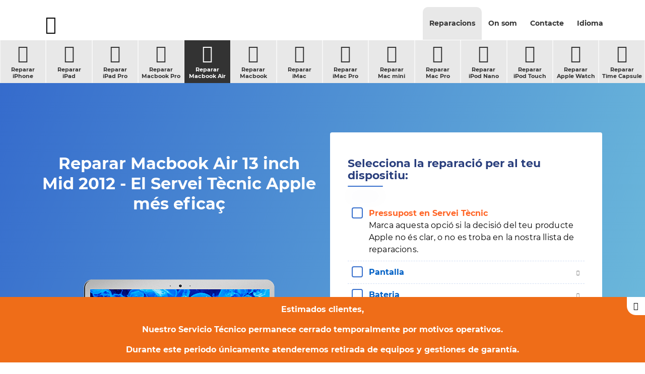

--- FILE ---
content_type: text/html; charset=UTF-8
request_url: https://www.ifixrapid.com/ca/reparaciones/reparar-macbook-air/macbook-air-13-inch-mid-2012
body_size: 13960
content:
<!DOCTYPE html>
<html lang="ca">

<head>

	<!-- Powered by MYFOCUS SYSTEMS | www.myfocus.es -->

	<meta name="robots" content="noindex">

	<meta charset="utf-8">
	<meta http-equiv="X-UA-Compatible" content="IE=edge,chrome=1">
	<meta name="viewport" content="width=device-width, initial-scale=1.0, maximum-scale=5.0, shrink-to-fit=no">

	<title>Reparar Macbook Air 13 inch Mid 2012 - El Servei Tècnic Apple més eficaç - iFixRapid</title>
	<!--  -->
	<meta name="description" lang="ca" content="Servei Tècnic Apple. Reparar Macbook Air 13 inch Mid 2012 - Reparació de dispositius mòbils Apple. Pressupost on-line. Selecciona el teu dispositiu. iPhone, iPad, iPod, Mac.">
	<meta name="keywords" lang="ca" content="pressupost on-line, reparació, apple, iPhone, iPad, iPod, lcd, vidre, digitalitzador, dock, minijack, usb, touch, trencat, badat, lightning, mac">

	<meta name="google-site-verification" content="RfWbVJUXirCQ4zTJCX9WOLnKCMmDEL3A1XFTxcdtrk0" />
	<meta name="msvalidate.01" content="6A24D45F46D0A8F7544DF19CBAD8AF19" />

	<!-- blocks favicon -->
	<!-- blocks > favicon -->
<link rel="apple-touch-icon" sizes="180x180" href="/ka/apps/ifixrapid/favicon/apple-touch-icon.png">
<link rel="icon" type="image/png" sizes="32x32" href="/ka/apps/ifixrapid/favicon/favicon-32x32.png">
<link rel="manifest" href="/manifest.json">
<link rel="mask-icon" href="/ka/apps/ifixrapid/favicon/safari-pinned-tab.svg" color="#333333">
<link rel="shortcut icon" href="/ka/apps/ifixrapid/favicon/favicon.ico">
<meta name="msapplication-TileColor" content="#333333">
<meta name="msapplication-config" content="/ka/apps/ifixrapid/favicon/browserconfig.xml">
<meta name="theme-color" content="#ffffff">
<!-- /blocks > favicon -->
	<!-- /blocks favicon -->

	<link href="/ka/apps/ifixrapid/css/base.min.css" rel="stylesheet" type="text/css">
	<link rel="stylesheet" media="(min-width: 768px) and (max-width: 1024px)" href="/ka/apps/ifixrapid/css/sm.min.css" />
	<link rel="stylesheet" media="(min-width: 1025px) and (max-width: 1919px)" href="/ka/apps/ifixrapid/css/md.min.css" />
	<link rel="stylesheet" media="(min-width: 1920px)" href="/ka/apps/ifixrapid/css/lg.min.css" />

	<link rel="alternate" href="https://www.ifixrapid.com/reparaciones/reparar-macbook-air/macbook-air-13-inch-mid-2012" hreflang="es" />
		<link rel="alternate" href="https://www.ifixrapid.com/pt/consertos/consertar-macbook-air/macbook-air-13-inch-mid-2012" hreflang="pt" />
		<link rel="alternate" href="https://www.ifixrapid.com/en/repairs/repair-macbook-air/macbook-air-13-inch-mid-2012" hreflang="en" />
		<link rel="alternate" href="https://www.ifixrapid.com/ca/reparaciones/reparar-macbook-air/macbook-air-13-inch-mid-2012" hreflang="ca" />
		

	<!-- layout head -->
	

	<style>

		#repairs p {
			margin-bottom: 0px;
		}

		.config-maps {
			display: none;
			position: fixed;
			top: 0;
			left: 0;
			width: 100%;
			height: 100%;
			background: rgba( 0,0,0,.5 );
			z-index: 999;
		}
			.config-maps .address {
				padding-top: 15px;
			}
			
			.config-maps .map {
				display: block;
				margin: 15px 0;
			}
				.config-maps .map span {
					display: block;
					text-align: center;
					font-weight: 700;
					padding: 10px;
				}
			
			.config-maps .addresses strong {
		    display: block;
				color: #3870cd;
			}

			.config-maps .addresses li {
				font-size: 16px;
			}

			.config-maps h4 {
				font-size: 18px;
		    line-height: 20px;
		    font-weight: 700;
		    color: #2a3f7d;
			}

		.config-summary .col-actions {
			padding-left: 0;
			padding-top: 0;
			padding-bottom: 0;
			padding: 10px;
			background:#333;
		}
			.col-actions button.action-open-maps {
				padding: 5px;
				margin: 2px;
				border: 0;
				background: linear-gradient(#457ecd, #78c6dc);
				white-space: nowrap;
				color: #fff;
				height: 50%;
				text-transform: uppercase;
				font-weight: 700;
				font-size: 14px;
				cursor: pointer;
				outline: 0;
				width: 100%;
				text-align: center;
				border-radius:3px;
			}
				.col-actions button.action-open-maps:hover {
					color: #333;
				}

			.col-actions button.action-open-form {
				padding: 5px;
				margin: 2px;
				border: 0;
				background: linear-gradient(#fe761e, #ff964a);
				white-space: nowrap;
				color: #fff;
				height: 50%;
				text-transform: uppercase;
				font-weight: 700;
				font-size: 14px;
				cursor: pointer;
				outline: 0;
				width: 100%;
				text-align: center;
				border-radius:3px;
			}
				.col-actions button.action-open-form:hover {
					color: #333;
				}			
				@media (max-width: 1024px) {
					.device-longtext img {
						  width: 100%;
		  				height: auto;
					}		
				}

	</style>
	

	<!-- /layout head -->

	

	<!-- blocks > json -->
<script type="application/ld+json">

	{
		"@context": {
			"@vocab": "http://schema.org/"
		},
		"@graph": [
			{
				"@id"   : "https://www.ifixrapid.com",
				"@type" : "Organization",
				"name"  : "IFIXRAPID",
				"url"   : "https://www.ifixrapid.com",
				"logo"  : "https://www.ifixrapid.com/ka/apps/ifixrapid/img/logo.jpg",
				"image" : "https://www.ifixrapid.com/ka/apps/ifixrapid/img/ifixrapid.jpg",
				"sameAs":
					[
						"https://www.facebook.com/iFixrapid",
						"https://twitter.com/iFixrapid",
						"https://www.youtube.com/channel/UCCkQkTeVoCzQ1FuGGB52X2w",
						"https://plus.google.com/+Ifixrapid"
					] 
			}

			,
		{
			"@type": "LocalBusiness",
			"parentOrganization": {
					"name" : "IFIXRAPID"
			},
		 	"name" : "iFixRapid Corazón de María",
			"address": {
					"@type" : "PostalAddress",
					"addressCountry" : "España",
					"addressLocality": "Madrid",
					"postalCode"     : "28002",
					"hoursAvailable" : 
						[
							"Mo, Tu, We, Th, Fr 10:00-20:00",
							"Sa 10:00-14:00"
						],
					"telephone"      : "910 88 27 88",
					"streetAddress"  : "Calle Corazón de María, 5"
			},
		 	"image" : "https://www.ifixrapid.com/ka/apps/ifixrapid/media/shops/ifixrapid-servicio-tecnico-apple-corazon-de-maria.jpg",
			"hasmap" : "https://www.google.com/maps/place/iFixRapid+Servicio+T%C3%A9cnico+Apple/@40.440824,-3.671097,16z/data=!4m5!3m4!1s0x0:0x22ea906054f37ce2!8m2!3d40.440824!4d-3.671097?hl=es-ES"

		},
		{
			"@type": "LocalBusiness",
			"parentOrganization": {
					"name" : "IFIXRAPID"
			},
		 	"name" : "iFixRapid Alexandre Rosselló",
			"address": {
					"@type" : "PostalAddress",
					"addressCountry" : "España",
					"addressLocality": "Palma de Mallorca",
					"postalCode"     : "07002",
					"hoursAvailable" : 
						[
							"Mo, Tu, We, Th, Fr 10:00-20:00",
							"Sa 10:00-14:00"
						],
					"telephone"      : "871 51 53 30",
					"streetAddress"  : "Avenida Alexandre Rosselló, 5"
			},
		 	"image" : "https://www.ifixrapid.com/ka/apps/ifixrapid/media/shops/ifixrapid-servicio-tecnico-apple-alexandre-rosello.jpg",
			"hasmap" : "https://www.google.es/maps/place/iFixRapid+Servicio+T%C3%A9cnico+Apple+Mallorca/@39.5718413,2.6542797,17z/data=!3m1!4b1!4m5!3m4!1s0x12979252f0accbcb:0xa254004ef350f77c!8m2!3d39.5718413!4d2.6564684"

		},
		{
			"@type": "LocalBusiness",
			"parentOrganization": {
					"name" : "IFIXRAPID"
			},
		 	"name" : "iFixRapid Alberto Aguilera",
			"address": {
					"@type" : "PostalAddress",
					"addressCountry" : "España",
					"addressLocality": "Madrid",
					"postalCode"     : "28015",
					"hoursAvailable" : 
						[
							"Mo, Tu, We, Th, Fr 10:00-20:00",
							"Sa 10:00-14:00"
						],
					"telephone"      : "91 088 27 88 ",
					"streetAddress"  : "Calle Alberto Aguilera, 17"
			},
		 	"image" : "https://www.ifixrapid.com/ka/apps/ifixrapid/media/shops/ifixrapid-servicio-tecnico-apple-alberto-aguilera.jpg",
			"hasmap" : "https://www.google.com/maps/place/iFixRapid+Servicio+T%C3%A9cnico+Apple/@40.440824,-3.671097,16z/data=!4m5!3m4!1s0x0:0x22ea906054f37ce2!8m2!3d40.440824!4d-3.671097?hl=es-ES"

		},
		{
			"@type": "LocalBusiness",
			"parentOrganization": {
					"name" : "IFIXRAPID"
			},
		 	"name" : "iFixRapid Orense",
			"address": {
					"@type" : "PostalAddress",
					"addressCountry" : "España",
					"addressLocality": "Madrid",
					"postalCode"     : "28020",
					"hoursAvailable" : 
						[
							"Mo, Tu, We, Th, Fr 10:00-20:00",
							"Sa 10:00-14:00"
						],
					"telephone"      : "91 188 88 23",
					"streetAddress"  : "Calle Orense, 69 (por General Varela, 38)"
			},
		 	"image" : "https://www.ifixrapid.com/ka/apps/ifixrapid/media/shops/ifixrapid-servicio-tecnico-apple-orense.jpg",
			"hasmap" : "https://www.google.es/maps/place/iFixRapid/@40.4605029,-3.699584,15z/data=!4m8!1m2!2m1!1sifixrapid+cerca+de+Calle+Orense,+Madrid!3m4!1s0xd4229037749cf91:0x7d2abcb74dd6dd0c!8m2!3d40.458221!4d-3.695005?shorturl=1"

		},
		{
			"@type": "LocalBusiness",
			"parentOrganization": {
					"name" : "IFIXRAPID"
			},
		 	"name" : "iFixRapid Marqués de Fontsanta",
			"address": {
					"@type" : "PostalAddress",
					"addressCountry" : "España",
					"addressLocality": "Palma de Mallorca",
					"postalCode"     : "07002",
					"hoursAvailable" : 
						[
							"Mo, Tu, We, Th, Fr 10:00-20:00",
							"Sa 10:00-14:00"
						],
					"telephone"      : "871 51 53 30",
					"streetAddress"  : "Avenida Alexandre Rosselló, 5"
			},
		 	"image" : "https://www.ifixrapid.com/ka/apps/ifixrapid/media/shops/ifixrapid-servicio-tecnico-apple-marques-de-la-fontsanta.jpg",
			"hasmap" : "https://www.google.es/maps/dir/Calle+Marqués+de+Fontsanta,+6,+Palma/iFixRapid,+Avinguda+d'Alexandre+Rosselló,+Palma/@39.573936,2.6540562,17z/data=!3m1!4b1!4m14!4m13!1m5!1m1!1s0x129792547207c4dd:0xaf5d43a956fe002!2m2!1d2.6552648!2d39.5757273!1m5!1m1!1s0x12979252f0accbcb:0xa254004ef350f77c!2m2!1d2.6564684!2d39.5718413!3e2"

		},
		{
			"@type": "LocalBusiness",
			"parentOrganization": {
					"name" : "IFIXRAPID"
			},
		 	"name" : "iFixRapid Corazón de María TB",
			"address": {
					"@type" : "PostalAddress",
					"addressCountry" : "España",
					"addressLocality": "Madrid",
					"postalCode"     : "28002",
					"hoursAvailable" : 
						[
							"Mo, Tu, We, Th, Fr 10:00-20:00",
							"Sa 10:00-14:00"
						],
					"telephone"      : "91 704 58 09",
					"streetAddress"  : "Calle Corazón de María, 5"
			},
		 	"image" : "https://www.ifixrapid.com/ka/apps/ifixrapid/media/shops/ifixrapid-servicio-tecnico-apple-corazon-de-maria-tb.jpg",
			"hasmap" : "https://www.google.com/maps/place/iFixRapid+Servicio+T%C3%A9cnico+Apple/@40.440824,-3.671097,16z/data=!4m5!3m4!1s0x0:0x22ea906054f37ce2!8m2!3d40.440824!4d-3.671097?hl=es-ES"

		}

		]
	}

</script>
<!-- /blocks > json -->


	

		

</head>

<body class="config  ">

	
	<noscript><div class="noscript">Per poder veure aquesta pàgina cal tenir activat Javascript.</div></noscript>

	<!-- blocks > header -->
<header>

	<div class="nav-top">

		<div class="container">

			<nav>

				<div class="nav-toggle">
					<!-- blocks > icon_toggle -->
<svg viewBox="0 0 32 32" width="24" height="24"><g class="nc-icon-wrapper" fill="#333333"><g class="nc-interact_menu-arrow-o-32" transform="rotate(0 16 16)"> <path data-cap="none" fill="none" stroke="#333333" stroke-width="2" stroke-linecap="round" stroke-linejoin="round" stroke-miterlimit="10" d="M4 7h24" stroke-dasharray="24 24" stroke-dashoffset="0" transform="translate(0 0) rotate(0 28 7)"></path> <path data-cap="none" fill="none" stroke="#333333" stroke-width="2" stroke-linecap="round" stroke-linejoin="round" stroke-miterlimit="10" d="M4 16h24"></path> <path data-cap="none" fill="none" stroke="#333333" stroke-width="2" stroke-linecap="round" stroke-linejoin="round" stroke-miterlimit="10" d="M4 25h24" stroke-dasharray="24 24" stroke-dashoffset="0" transform="translate(0 0) rotate(0 28 25)"></path> </g> <script>!function(){function t(e){var i=e.parentNode;if("svg"!==i.tagName)i=t(i);return i;}function e(t,e,i,n){return 1&gt;(t/=n/2)?i/2*t*t*t*t+e:-i/2*((t-=2)*t*t*t-2)+e}function i(t){this.element=t,this.container=this.element.querySelectorAll(".nc-interact_menu-arrow-o-32")[0],this.topLine=this.element.getElementsByTagName("path")[0],this.bottomLine=this.element.getElementsByTagName("path")[2],this.time={start:null,total:300},this.status={interacted:!1,animating:!1},this.init()}if(!window.requestAnimationFrame){var n=null;window.requestAnimationFrame=function(t,e){var i=(new Date).getTime();n||(n=i);var a=Math.max(0,16-(i-n)),s=window.setTimeout(function(){t(i+a)},a);return n=i+a,s}}i.prototype.init=function(){var t=this;this.element.addEventListener("click",function(){t.status.animating||(t.status.animating=!0,window.requestAnimationFrame(t.triggerAnimation.bind(t)))})},i.prototype.triggerAnimation=function(t){var e=this.getProgress(t),i=this.status.interacted?this.time.total-e:e;this.animateIcon(i),this.checkProgress(e)},i.prototype.getProgress=function(t){return this.time.start||(this.time.start=t),t-this.time.start},i.prototype.checkProgress=function(t){var e=this;this.time.total&gt;t?window.requestAnimationFrame(e.triggerAnimation.bind(e)):(this.status={interacted:!this.status.interacted,animating:!1},this.time.start=null)},i.prototype.animateIcon=function(t){if(t&gt;this.time.total)(t=this.time.total);if(0&gt;t)(t=0);var i=e(t,0,1,this.time.total).toFixed(2);this.container.setAttribute("transform","rotate("+180*i+" 16 16)"),this.topLine.setAttribute("transform","translate(0 "+9*i+") rotate("+45*i+" 28 7)"),this.bottomLine.setAttribute("transform","translate(0 "+9*-i+") rotate("+45*-i+" 28 25)"),this.topLine.setAttribute("stroke-dashoffset",12*-i),this.bottomLine.setAttribute("stroke-dashoffset",12*-i)};var a=document.getElementsByClassName("nc-interact_menu-arrow-o-32");if(a)for(var s=0;a.length&gt;s;s++)new i(t(a[s]))}();</script></g></svg>
<!-- /blocks > icon_toggle -->
				</div>

				<ul class="nav-main">

					<li class="dropdown  original actived ">
						<a href="/ca/reparacions">Reparacions</a>
						<span class="icon-dropdown">
							<!-- blocks > icon_dropdown -->
<svg viewBox="0 0 32 32" width="16" height="16"><g class="nc-icon-wrapper" fill="#aaaaaa"><g class="nc-interact_sorting-o-32"> <path data-cap="none" fill="none" stroke="#aaaaaa" stroke-linecap="round" stroke-linejoin="round" stroke-width="2" d="M4 10l12 12" stroke-dasharray="16.97 16.97" stroke-dashoffset="0"></path> <path data-cap="none" fill="none" stroke="#aaaaaa" stroke-linecap="round" stroke-linejoin="round" stroke-width="2" d="M28 10L16 22" stroke-dasharray="16.97 16.97" stroke-dashoffset="0"></path> </g> <script>!function(){function t(e){var i=e.parentNode;if("svg"!==i.tagName)i=t(i);return i;}function e(t,e,i,n){return 1&gt;(t/=n/2)?i/2*t*t*t*t+e:-i/2*((t-=2)*t*t*t-2)+e}function i(t){this.element=t,this.lineLeft=this.element.getElementsByTagName("path")[0],this.lineRight=this.element.getElementsByTagName("path")[1],this.lineLength=this.lineRight.getTotalLength().toFixed(2),this.time={start:null,total:200},this.status={interacted:!1,animating:!1},this.init()}if(!window.requestAnimationFrame){var n=null;window.requestAnimationFrame=function(t,e){var i=(new Date).getTime();n||(n=i);var s=Math.max(0,16-(i-n)),a=window.setTimeout(function(){t(i+s)},s);return n=i+s,a}}i.prototype.init=function(){var t=this;this.element.addEventListener("click",function(){t.status.animating||(t.status.animating=!0,window.requestAnimationFrame(t.triggerAnimation.bind(t)))})},i.prototype.triggerAnimation=function(t){var e=this.getProgress(t),i=this.status.interacted?this.time.total-e:e;this.animateIcon(i),this.checkProgress(e)},i.prototype.getProgress=function(t){return this.time.start||(this.time.start=t),t-this.time.start},i.prototype.checkProgress=function(t){var e=this;this.time.total&gt;t?window.requestAnimationFrame(e.triggerAnimation.bind(e)):(this.status={interacted:!this.status.interacted,animating:!1},this.time.start=null)},i.prototype.animateIcon=function(t){if(t&gt;this.time.total)(t=this.time.total);if(0&gt;t)(t=0);var i=e(t,0,1,this.time.total),n=i*this.lineLength*.4&gt;.2*this.lineLength?.2*this.lineLength*2-i*this.lineLength*.4:i*this.lineLength*.4;this.lineLeft.setAttribute("transform","translate(0 "+-12*i+") rotate("+-90*i+" 16 22)"),this.lineRight.setAttribute("transform","translate(0 "+-12*i+") rotate("+90*i+" 16 22)"),this.lineLeft.setAttribute("stroke-dashoffset",-n),this.lineRight.setAttribute("stroke-dashoffset",-n)};var s=document.getElementsByClassName("nc-interact_sorting-o-32");if(s)for(var a=0;s.length&gt;a;a++)new i(t(s[a]))}()</script></g></svg>
<!-- /blocks > icon_dropdown --> 
						</span>
						<ul class="nav-secondary repairs original actived ">
							<!-- blocks > submenu --><li >
	<a href="/ca/reparaciones/reparar-iphone">
		<i class="icon-iphone"></i>Reparar<br> iPhone
	</a>
</li><!-- /blocks > submenu --><!-- blocks > submenu --><li >
	<a href="/ca/reparaciones/reparar-ipad">
		<i class="icon-ipad"></i>Reparar<br> iPad
	</a>
</li><!-- /blocks > submenu --><!-- blocks > submenu --><li >
	<a href="/ca/reparaciones/reparar-ipad-pro">
		<i class="icon-ipad-pro"></i>Reparar<br> iPad Pro
	</a>
</li><!-- /blocks > submenu --><!-- blocks > submenu --><li >
	<a href="/ca/reparaciones/reparar-macbook-pro">
		<i class="icon-macbook-pro"></i>Reparar<br> Macbook Pro
	</a>
</li><!-- /blocks > submenu --><!-- blocks > submenu --><li class="actived">
	<a href="/ca/reparaciones/reparar-macbook-air">
		<i class="icon-macbook-air"></i>Reparar<br> Macbook Air
	</a>
</li><!-- /blocks > submenu --><!-- blocks > submenu --><li >
	<a href="/ca/reparaciones/reparar-macbook">
		<i class="icon-macbook"></i>Reparar<br> Macbook
	</a>
</li><!-- /blocks > submenu --><!-- blocks > submenu --><li >
	<a href="/ca/reparaciones/reparar-imac">
		<i class="icon-imac"></i>Reparar<br> iMac
	</a>
</li><!-- /blocks > submenu --><!-- blocks > submenu --><li >
	<a href="/ca/reparaciones/reparar-imac-pro">
		<i class="icon-imac-pro"></i>Reparar<br> iMac Pro
	</a>
</li><!-- /blocks > submenu --><!-- blocks > submenu --><li >
	<a href="/ca/reparaciones/reparar-mac-mini">
		<i class="icon-mac-mini"></i>Reparar<br> Mac mini
	</a>
</li><!-- /blocks > submenu --><!-- blocks > submenu --><li >
	<a href="/ca/reparaciones/reparar-mac-pro">
		<i class="icon-mac-pro"></i>Reparar<br> Mac Pro
	</a>
</li><!-- /blocks > submenu --><!-- blocks > submenu --><li >
	<a href="/ca/reparaciones/reparar-ipod-nano">
		<i class="icon-ipod-nano"></i>Reparar<br> iPod Nano
	</a>
</li><!-- /blocks > submenu --><!-- blocks > submenu --><li >
	<a href="/ca/reparaciones/reparar-ipod-touch">
		<i class="icon-ipod-touch"></i>Reparar<br> iPod Touch
	</a>
</li><!-- /blocks > submenu --><!-- blocks > submenu --><li >
	<a href="/ca/reparaciones/reparar-apple-watch">
		<i class="icon-apple-watch"></i>Reparar<br> Apple Watch
	</a>
</li><!-- /blocks > submenu --><!-- blocks > submenu --><li >
	<a href="/ca/reparaciones/reparar-time-capsule">
		<i class="icon-time-capsule"></i>Reparar<br> Time Capsule
	</a>
</li><!-- /blocks > submenu --><!-- blocks > submenu --><li >
	<a href="/ca/reparaciones/reparar-beats">
		<i class="icon-beats"></i>Reparar<br> Beats
	</a>
</li><!-- /blocks > submenu -->
						</ul>
					</li><li class="dropdown ">
						<a href="/ca/on-som">On som</a>
						<span class="icon-dropdown">
							<!-- blocks > icon_dropdown -->
<svg viewBox="0 0 32 32" width="16" height="16"><g class="nc-icon-wrapper" fill="#aaaaaa"><g class="nc-interact_sorting-o-32"> <path data-cap="none" fill="none" stroke="#aaaaaa" stroke-linecap="round" stroke-linejoin="round" stroke-width="2" d="M4 10l12 12" stroke-dasharray="16.97 16.97" stroke-dashoffset="0"></path> <path data-cap="none" fill="none" stroke="#aaaaaa" stroke-linecap="round" stroke-linejoin="round" stroke-width="2" d="M28 10L16 22" stroke-dasharray="16.97 16.97" stroke-dashoffset="0"></path> </g> <script>!function(){function t(e){var i=e.parentNode;if("svg"!==i.tagName)i=t(i);return i;}function e(t,e,i,n){return 1&gt;(t/=n/2)?i/2*t*t*t*t+e:-i/2*((t-=2)*t*t*t-2)+e}function i(t){this.element=t,this.lineLeft=this.element.getElementsByTagName("path")[0],this.lineRight=this.element.getElementsByTagName("path")[1],this.lineLength=this.lineRight.getTotalLength().toFixed(2),this.time={start:null,total:200},this.status={interacted:!1,animating:!1},this.init()}if(!window.requestAnimationFrame){var n=null;window.requestAnimationFrame=function(t,e){var i=(new Date).getTime();n||(n=i);var s=Math.max(0,16-(i-n)),a=window.setTimeout(function(){t(i+s)},s);return n=i+s,a}}i.prototype.init=function(){var t=this;this.element.addEventListener("click",function(){t.status.animating||(t.status.animating=!0,window.requestAnimationFrame(t.triggerAnimation.bind(t)))})},i.prototype.triggerAnimation=function(t){var e=this.getProgress(t),i=this.status.interacted?this.time.total-e:e;this.animateIcon(i),this.checkProgress(e)},i.prototype.getProgress=function(t){return this.time.start||(this.time.start=t),t-this.time.start},i.prototype.checkProgress=function(t){var e=this;this.time.total&gt;t?window.requestAnimationFrame(e.triggerAnimation.bind(e)):(this.status={interacted:!this.status.interacted,animating:!1},this.time.start=null)},i.prototype.animateIcon=function(t){if(t&gt;this.time.total)(t=this.time.total);if(0&gt;t)(t=0);var i=e(t,0,1,this.time.total),n=i*this.lineLength*.4&gt;.2*this.lineLength?.2*this.lineLength*2-i*this.lineLength*.4:i*this.lineLength*.4;this.lineLeft.setAttribute("transform","translate(0 "+-12*i+") rotate("+-90*i+" 16 22)"),this.lineRight.setAttribute("transform","translate(0 "+-12*i+") rotate("+90*i+" 16 22)"),this.lineLeft.setAttribute("stroke-dashoffset",-n),this.lineRight.setAttribute("stroke-dashoffset",-n)};var s=document.getElementsByClassName("nc-interact_sorting-o-32");if(s)for(var a=0;s.length&gt;a;a++)new i(t(s[a]))}()</script></g></svg>
<!-- /blocks > icon_dropdown --> 
						</span>

						<ul class="nav-secondary location ">
							
			<li >
				<a href="/ca/ifixrapid-madrid-corazon-de-maria">
				<i class="icon-localizacion"></i>
					Madrid <br>
					Paseo de los Melancólicos
				</a>
			</li>
		
						</ul>
					</li><li class="dropdown ">
						<a href="/ca/contactar">Contacte</a>
						<span class="icon-dropdown">
							<!-- blocks > icon_dropdown -->
<svg viewBox="0 0 32 32" width="16" height="16"><g class="nc-icon-wrapper" fill="#aaaaaa"><g class="nc-interact_sorting-o-32"> <path data-cap="none" fill="none" stroke="#aaaaaa" stroke-linecap="round" stroke-linejoin="round" stroke-width="2" d="M4 10l12 12" stroke-dasharray="16.97 16.97" stroke-dashoffset="0"></path> <path data-cap="none" fill="none" stroke="#aaaaaa" stroke-linecap="round" stroke-linejoin="round" stroke-width="2" d="M28 10L16 22" stroke-dasharray="16.97 16.97" stroke-dashoffset="0"></path> </g> <script>!function(){function t(e){var i=e.parentNode;if("svg"!==i.tagName)i=t(i);return i;}function e(t,e,i,n){return 1&gt;(t/=n/2)?i/2*t*t*t*t+e:-i/2*((t-=2)*t*t*t-2)+e}function i(t){this.element=t,this.lineLeft=this.element.getElementsByTagName("path")[0],this.lineRight=this.element.getElementsByTagName("path")[1],this.lineLength=this.lineRight.getTotalLength().toFixed(2),this.time={start:null,total:200},this.status={interacted:!1,animating:!1},this.init()}if(!window.requestAnimationFrame){var n=null;window.requestAnimationFrame=function(t,e){var i=(new Date).getTime();n||(n=i);var s=Math.max(0,16-(i-n)),a=window.setTimeout(function(){t(i+s)},s);return n=i+s,a}}i.prototype.init=function(){var t=this;this.element.addEventListener("click",function(){t.status.animating||(t.status.animating=!0,window.requestAnimationFrame(t.triggerAnimation.bind(t)))})},i.prototype.triggerAnimation=function(t){var e=this.getProgress(t),i=this.status.interacted?this.time.total-e:e;this.animateIcon(i),this.checkProgress(e)},i.prototype.getProgress=function(t){return this.time.start||(this.time.start=t),t-this.time.start},i.prototype.checkProgress=function(t){var e=this;this.time.total&gt;t?window.requestAnimationFrame(e.triggerAnimation.bind(e)):(this.status={interacted:!this.status.interacted,animating:!1},this.time.start=null)},i.prototype.animateIcon=function(t){if(t&gt;this.time.total)(t=this.time.total);if(0&gt;t)(t=0);var i=e(t,0,1,this.time.total),n=i*this.lineLength*.4&gt;.2*this.lineLength?.2*this.lineLength*2-i*this.lineLength*.4:i*this.lineLength*.4;this.lineLeft.setAttribute("transform","translate(0 "+-12*i+") rotate("+-90*i+" 16 22)"),this.lineRight.setAttribute("transform","translate(0 "+-12*i+") rotate("+90*i+" 16 22)"),this.lineLeft.setAttribute("stroke-dashoffset",-n),this.lineRight.setAttribute("stroke-dashoffset",-n)};var s=document.getElementsByClassName("nc-interact_sorting-o-32");if(s)for(var a=0;s.length&gt;a;a++)new i(t(s[a]))}()</script></g></svg>
<!-- /blocks > icon_dropdown --> 
						</span>
						<ul class="nav-secondary contact ">
							<li><a href="/ca/on-som"><i class="icon-localizaciones"></i>Visitar <br>Les Nostres Botigues</a></li><li><a href="/ca/contactar#action-scroll-phones"><i class="icon-telefono"></i>Truca per <br>Telèfon</a></li><li><a href="/ca/contactar#action-scroll-form"><i class="icon-formulario"></i>Enviar <br>Formulari</a></li><li><a href="#"><i class="icon-cartera"></i>Empreses<br>&nbsp;</a></li><li><a href="/ca/contactar"><i class="icon-portada"></i>Ocupació<br>&nbsp;</a></li>
						</ul>
					</li><li class="dropdown">
						<a href="javascript:;">Idioma</a>
						<span class="icon-dropdown">
							<!-- blocks > icon_dropdown -->
<svg viewBox="0 0 32 32" width="16" height="16"><g class="nc-icon-wrapper" fill="#aaaaaa"><g class="nc-interact_sorting-o-32"> <path data-cap="none" fill="none" stroke="#aaaaaa" stroke-linecap="round" stroke-linejoin="round" stroke-width="2" d="M4 10l12 12" stroke-dasharray="16.97 16.97" stroke-dashoffset="0"></path> <path data-cap="none" fill="none" stroke="#aaaaaa" stroke-linecap="round" stroke-linejoin="round" stroke-width="2" d="M28 10L16 22" stroke-dasharray="16.97 16.97" stroke-dashoffset="0"></path> </g> <script>!function(){function t(e){var i=e.parentNode;if("svg"!==i.tagName)i=t(i);return i;}function e(t,e,i,n){return 1&gt;(t/=n/2)?i/2*t*t*t*t+e:-i/2*((t-=2)*t*t*t-2)+e}function i(t){this.element=t,this.lineLeft=this.element.getElementsByTagName("path")[0],this.lineRight=this.element.getElementsByTagName("path")[1],this.lineLength=this.lineRight.getTotalLength().toFixed(2),this.time={start:null,total:200},this.status={interacted:!1,animating:!1},this.init()}if(!window.requestAnimationFrame){var n=null;window.requestAnimationFrame=function(t,e){var i=(new Date).getTime();n||(n=i);var s=Math.max(0,16-(i-n)),a=window.setTimeout(function(){t(i+s)},s);return n=i+s,a}}i.prototype.init=function(){var t=this;this.element.addEventListener("click",function(){t.status.animating||(t.status.animating=!0,window.requestAnimationFrame(t.triggerAnimation.bind(t)))})},i.prototype.triggerAnimation=function(t){var e=this.getProgress(t),i=this.status.interacted?this.time.total-e:e;this.animateIcon(i),this.checkProgress(e)},i.prototype.getProgress=function(t){return this.time.start||(this.time.start=t),t-this.time.start},i.prototype.checkProgress=function(t){var e=this;this.time.total&gt;t?window.requestAnimationFrame(e.triggerAnimation.bind(e)):(this.status={interacted:!this.status.interacted,animating:!1},this.time.start=null)},i.prototype.animateIcon=function(t){if(t&gt;this.time.total)(t=this.time.total);if(0&gt;t)(t=0);var i=e(t,0,1,this.time.total),n=i*this.lineLength*.4&gt;.2*this.lineLength?.2*this.lineLength*2-i*this.lineLength*.4:i*this.lineLength*.4;this.lineLeft.setAttribute("transform","translate(0 "+-12*i+") rotate("+-90*i+" 16 22)"),this.lineRight.setAttribute("transform","translate(0 "+-12*i+") rotate("+90*i+" 16 22)"),this.lineLeft.setAttribute("stroke-dashoffset",-n),this.lineRight.setAttribute("stroke-dashoffset",-n)};var s=document.getElementsByClassName("nc-interact_sorting-o-32");if(s)for(var a=0;s.length&gt;a;a++)new i(t(s[a]))}()</script></g></svg>
<!-- /blocks > icon_dropdown --> 
						</span>
						<ul class="nav-secondary lang">
							<li ><a href="/"><span>ES</span>Español</a></li><li ><a href="/en"><span>EN</span>English</a></li><li class="actived"><a href="/ca"><span>CA</span>Català</a></li><li ><a href="/pt"><span>PT</span>Português</a></li>
						</ul>
					</li>

				</ul><!-- .nav -->

			</nav>

			<div class="logo">
				<a href="/ca"><span>iFixRapid</span><i class="icon-logo"></i></a>
			</div>

		</div>

	</div><!-- .nav-top -->

</header>
<!-- /blocks > .header -->

	<main>
		
		


	
	<div class="config-summary">

		<div class="container">

			<div class="row" id="summary"></div>

			<div class="row actions">
				<div class="col-6">
					<button type="button" class="action-open-maps">Lliurar a botiga</button>
				</div>
				
			</div>

		</div><!-- .container -->
		
	</div><!-- .config-summary -->
		


	
	<div class="config-header">

		<div class="landscape"></div>

		<div class="container-fluid">

			<div class="row">
				
				<div class="col-12 col-xl-6 column portrait">
				
					<div class="vertical-align">

						<div class="vertical-align-container">

							<div class="content">
								
								<h1><strong>Reparar Macbook Air 13 inch Mid 2012 - El Servei Tècnic Apple més eficaç</strong></h1>

								<img class="img-fluid" src="/ka/apps/ifixrapid/media/devices/20190508_101840_reparar-macbook-air-13-mid-2012.png" alt="Reparar Macbook Air 13 inch Mid 2012 - El Servei Tècnic Apple més eficaç" title="Reparar Macbook Air 13 inch Mid 2012 - El Servei Tècnic Apple més eficaç">

							</div><!-- .content -->

						</div><!-- .vertical-align-container -->

					</div><!-- .vertical-align -->

				</div><!-- .column -->


				<div class="col-12 col-xl-6 column">
								
					
					<div class="config-repairs">

						<div class="container">

							<div class="title-select-model">Selecciona la reparació per al teu dispositiu:</div>

							<hr>

							<br>
							<ul id="repairs">
								
		<li class="sat">
			<input type="checkbox" class="repair" id="repair_21" name="repair_21" value="21"  />
			<label for="repair_21"><span></span></label>
			<h4>Pressupost en Servei Tècnic</h4>
			<p>
				Marca aquesta opció si la decisió del teu producte Apple no és clar, o no es troba en la nostra llista de reparacions.

				
			</p>
		</li>
	
		<li class="unique">
			<input type="checkbox" class="repair" id="repair_179" name="repair_179" value="179"  />
			<label for="repair_179"><span></span></label>
			<h4>Pantalla</h4>
			<p>
				
				
			</p>
		</li>
	
		<li class="unique">
			<input type="checkbox" class="repair" id="repair_177" name="repair_177" value="177"  />
			<label for="repair_177"><span></span></label>
			<h4>Bateria</h4>
			<p>
				
				
			</p>
		</li>
	
		<li class="unique">
			<input type="checkbox" class="repair" id="repair_178" name="repair_178" value="178"  />
			<label for="repair_178"><span></span></label>
			<h4>Teclat</h4>
			<p>
				
				
			</p>
		</li>
	
		<li class="unique">
			<input type="checkbox" class="repair" id="repair_184" name="repair_184" value="184"  />
			<label for="repair_184"><span></span></label>
			<h4>Trackpad</h4>
			<p>
				
				
			</p>
		</li>
	
		<li class="unique">
			<input type="checkbox" class="repair" id="repair_185" name="repair_185" value="185"  />
			<label for="repair_185"><span></span></label>
			<h4>Reparació de targeta gràfica</h4>
			<p>
				Fallada gràfic: la pantalla mostra línies verticals, els colors canviats, es veu en blanc o no reprodueix la imatge.
				
			</p>
		</li>
	
		<li class="title">
			<h4>Ampliació / canvi disc dur</h4>
			<p>
				Augmentar la capacitat del disc dur per poder emmagatzemar més informació en l'equip. El disc dur ha de ser canviat si està trencat, si l'equip treballa amb lentitud o si en iniciar hi apareix una carpeta amb interrogació.
			</p>
		</li>
	
		<li class="detail">
			<input type="checkbox" class="repair" id="repair_59" name="repair_59" value="59" />
			<label for="repair_59"><span></span></label>
			<h4>240GB SSD Flash-Air</h4>
			
		</li>
	
		<li class="detail">
			<input type="checkbox" class="repair" id="repair_61" name="repair_61" value="61" />
			<label for="repair_61"><span></span></label>
			<h4>480GB SSD Flash-Air</h4>
			
		</li>
	
		<li class="title">
			<h4>Reinstal·lació o ampliació sistema operatiu</h4>
			<p>
				Reinstal·lar el sistema operatiu per a solucionar possibles problemes en el sistema o actualitzar el sistema a una versió superior
			</p>
		</li>
	
		<li class="detail">
			<input type="checkbox" class="repair" id="repair_67" name="repair_67" value="67" />
			<label for="repair_67"><span></span></label>
			<h4>10.5 Leopard</h4>
			
		</li>
	
		<li class="detail">
			<input type="checkbox" class="repair" id="repair_68" name="repair_68" value="68" />
			<label for="repair_68"><span></span></label>
			<h4>10.6 Snow Leopard</h4>
			
		</li>
	
		<li class="detail">
			<input type="checkbox" class="repair" id="repair_69" name="repair_69" value="69" />
			<label for="repair_69"><span></span></label>
			<h4>10.7 Lion</h4>
			
		</li>
	
		<li class="detail">
			<input type="checkbox" class="repair" id="repair_70" name="repair_70" value="70" />
			<label for="repair_70"><span></span></label>
			<h4>10.8 Mountain Lion</h4>
			
		</li>
	
		<li class="detail">
			<input type="checkbox" class="repair" id="repair_110" name="repair_110" value="110" />
			<label for="repair_110"><span></span></label>
			<h4>10.9 Mavericks</h4>
			
		</li>
	
		<li class="detail">
			<input type="checkbox" class="repair" id="repair_113" name="repair_113" value="113" />
			<label for="repair_113"><span></span></label>
			<h4>10.10 Yosemite</h4>
			
		</li>
	
		<li class="detail">
			<input type="checkbox" class="repair" id="repair_150" name="repair_150" value="150" />
			<label for="repair_150"><span></span></label>
			<h4>10.11 El Capitan</h4>
			
		</li>
	
		<li class="detail">
			<input type="checkbox" class="repair" id="repair_152" name="repair_152" value="152" />
			<label for="repair_152"><span></span></label>
			<h4>10.12 Sierra</h4>
			
		</li>
	
		<li class="detail">
			<input type="checkbox" class="repair" id="repair_163" name="repair_163" value="163" />
			<label for="repair_163"><span></span></label>
			<h4>10.13 High Sierra</h4>
			
		</li>
	
		<li class="detail">
			<input type="checkbox" class="repair" id="repair_187" name="repair_187" value="187" />
			<label for="repair_187"><span></span></label>
			<h4>10.14 Mojave</h4>
			
		</li>
	
		<li class="detail">
			<input type="checkbox" class="repair" id="repair_204" name="repair_204" value="204" />
			<label for="repair_204"><span></span></label>
			<h4>10.15 Catalina</h4>
			
		</li>
	
		<li class="detail">
			<input type="checkbox" class="repair" id="repair_205" name="repair_205" value="205" />
			<label for="repair_205"><span></span></label>
			<h4>11.1 Big Sur</h4>
			
		</li>
	
		<li class="unique">
			<input type="checkbox" class="repair" id="repair_72" name="repair_72" value="72"  />
			<label for="repair_72"><span></span></label>
			<h4>Recuperació de dades</h4>
			<p>
				Realitzem recuperació de totes les dades del disc dur danyat
				
			</p>
		</li>
	
		<li class="unique">
			<input type="checkbox" class="repair" id="repair_90" name="repair_90" value="90"  />
			<label for="repair_90"><span></span></label>
			<h4>Neteja de ventiladors</h4>
			<p>
				Amb el temps els ventiladors acumulen brutícia que és recomanable eliminar per a una millor refrigeració de l'equip.
				
			</p>
		</li>
	
		<li class="unique">
			<input type="checkbox" class="repair" id="repair_71" name="repair_71" value="71"  />
			<label for="repair_71"><span></span></label>
			<h4>Treure contrasenya usuar</h4>
			<p>
				En cas d'oblit de la contrasenya d'accés a l'ordinador o usuari. Li traiem la contrasenya o la canviem per una de nova.
				
			</p>
		</li>
	
		<li class="unique">
			<input type="checkbox" class="repair" id="repair_91" name="repair_91" value="91"  />
			<label for="repair_91"><span></span></label>
			<h4>Canvi de pasta tèrmica</h4>
			<p>
				Si nota problemes de temperatura en el seu equip, pot ser degut a una mala transmissió de la calor des dels processadors a dissipador, a causa de que la pasta tèrmica es troba en mal estat.
				
			</p>
		</li>
	
		<li class="unique">
			<input type="checkbox" class="repair" id="repair_94" name="repair_94" value="94"  />
			<label for="repair_94"><span></span></label>
			<h4>Reposar tecles soltes o trencades del teclat</h4>
			<p>
				Si li falta alguna tecla en el seu equip o si està trencada o aixecada.
				
			</p>
		</li>
	
		<li class="unique">
			<input type="checkbox" class="repair" id="repair_189" name="repair_189" value="189"  />
			<label for="repair_189"><span></span></label>
			<h4>Instal·lació Boot camp amb llicència Windows 10 Pr</h4>
			<p>
				Inclou la instal·lació del Windows 10 Pro en el Mac mitjançant el sistema de boot camp.

				
			</p>
		</li>
	
							</ul>					

						</div><!-- .container -->

					</div><!-- .config-repairs -->

				</div><!-- .col -->
		

			</div><!-- .row -->


		</div><!-- .container-fluid -->

	</div><!-- .config-header -->


	
	

	
	<div class="config-choice">

		<div class="container">

			<h2>Voleu reparar el vostre <br class="hidden-xs-up"><strong>Macbook Air 13 inch Mid 2012</strong>?</h2>

			<hr>

			<br>

			<p>Un cop seleccionada la reparació que vols fer al teu dispositiu només has de triar una d'aquestes opcions:</p>

			<br>

			<div class="text-center">
				<button type="button" class="btn btn-md btn-rounded btn-bold btn-block-xs btn-success-gradiant btn-shadow action-open-maps disabled">Lliurar a botiga</button> 
				
			</div>

		</div><!-- .container -->

	</div><!-- .config-choice -->

	
	

	
	
	

	

	
	<div class="modal config-maps">
		
		<div class="vertical-align">
			
			<div class="vertical-align-container">

				<div class="container content">

					<button class="btn-close btn-success-gradiant action-close-special"><i class="icon-cerrar"></i></button>
				
					<h2 class="title">Cerrado temporalmente</h2>

					<div class="text-center"><hr></div>

					<br>

					<div class="row">

						<div class="col-12">

							

							<h4>Estimados clientes,
							<br><br>
							Nuestro Servicio Técnico permanece cerrado temporalmente por motivos operativos.
							<br><br>
							Durante este periodo únicamente atenderemos retirada de equipos y gestiones de garantía.</h4>

						</div><!-- .col-12 -->
	
					</div><!-- .row -->

				</div><!-- .content -->

			</div><!-- .vertical-align-container -->

		</div><!-- .vertical-align -->

	</div><!-- .config-maps -->


	
	<div class="modal config-form">
		
		<div class="vertical-align">
			
			<div class="vertical-align-container">

				<div class="container content">

					<button class="btn-close btn-success-gradiant action-close-special"><i class="icon-cerrar"></i></button>
				
					<h2 class="title">Sol·licitar recollida a domicili per a la teva Macbook Air 13 inch Mid 2012</h2>

					<div class="text-center"><hr></div>

					<br>

					<form class="form" id="user">

						<input type="hidden" id="lang_id" name="lang_id" value="ca">
						<input type="hidden" id="device_id" name="device_id" value="109">
						<input type="hidden" id="group_id" name="group_id" value="7">

						<div class="row">

							<div class="col-12 col-sm-6">
								<div class="form-group">
									<label for="zone_id">Zona <span>*</span></label>
									<select name="zone_id" id="zone_id">
										<option value="">Selecciona la teva zona</option>
										<option value="1">Espanya peninsular</option>										
									</select>
								</div>
							</div>

							<div class="col-12 col-sm-6">
								<div class="form-group">
									<label for="email">Email <span>*</span></label>
									<input type="text" name="email" id="email" placeholder="Email *">
								</div>
							</div>

							<div class="col-12 col-sm-6">
								<div class="form-group">
									<label for="client_name">Nom <span>*</span></label>
									<input type="text" name="client_name" id="client_name" placeholder="Nom *">
								</div>
							</div>

							<div class="col-12 col-sm-6">
								<div class="form-group">
									<label for="client_lastname">Cognoms <span>*</span></label>
									<input type="text" name="client_lastname" id="client_lastname" placeholder="Cognoms *">
								</div>
							</div>

							<div class="col-12 col-sm-6">
								<div class="form-group">
									<label for="company">Empresa <span></span></label>
									<input type="text" name="company" id="company" placeholder="Empresa">
								</div>
							</div>

							<div class="col-12 col-sm-6">
								<div class="form-group">
									<label for="card_type_id">Tipus de document <span>*</span></label>
									<select name="card_type_id" id="card_type_id">
										<option value="">Tipus de document</option>
										<option value="1">DNI</option>
										<option value="2">Targeta de resid&egrave;ncia</option>
										<option value="3">CIF</option>
										<option value="4">VAT Number</option>
									</select>
								</div>
							</div>

							<div class="col-12 col-sm-6">
								<div class="form-group">
									<label for="card">NIF / CIF <span>*</span></label>
									<input type="text" name="card" id="card" placeholder="NIF / CIF *">
								</div>
							</div>
							
							<div class="col-12 col-sm-6" style="display:none" id="div_contact_nif">
								<div class="form-group">
									<label for="contact_nif">NIF Persona Contacte <span>*</span></label>
									<input type="text" name="contact_nif" id="contact_nif" placeholder="NIF Persona Contacte *">
								</div>
							</div>

							<div class="col-12 col-sm-6">
								<div class="form-group">
									<label for="address">Direcció <span>*</span></label>
									<input type="text" name="address" id="address" placeholder="Direcció *">
								</div>
							</div>

							<div class="col-12 col-sm-6">
								<div class="form-group">
									<label for="city">Localitat <span>*</span></label>
									<input type="text" name="city" id="city" placeholder="Localitat *">
								</div>
							</div>

							<div class="col-12 col-sm-6">
								<div class="form-group">
									<label for="province_id">Província <span>*</span></label>
									<select name="province_id" id="province_id">
										<option value="">(Selecciona una zona *)</option>
									</select>
								</div>
							</div>

							<div class="col-12 col-sm-6">
								<div class="form-group">
									<label for="zip">Codi Postal <span>*</span></label>
									<input type="text" name="zip" id="zip" placeholder="Codi Postal *">
								</div>
							</div>

							<div class="col-12 col-sm-6">
								<div class="form-group">
									<label for="phone">Telèfon <span>*</span></label>
									<input type="text" name="phone" id="phone" placeholder="Telèfon *">
								</div>
							</div>

							<div class="col-12 col-sm-6">
								<div class="form-group">
									<label for="notes">Observacions</label>
									<input type="text" name="notes" id="notes" placeholder="Observacions">
								</div>
							</div>

							<div class="col-12">
								<div class="form-group">
									<label for="delivery_time">Horari lliurament / recollida</label>
									<input type="text" name="delivery_time" id="delivery_time" placeholder="Horari lliurament / recollida">
								</div>
							</div>

							<div class="col-12">

								<div class="form-check field-check-1">
									<input type="checkbox" id="check_legal_conditions" name="check_legal_conditions">
									<label for="check_legal_conditions">Accepto les <a href="/ca/condicions-generals" target="_blank"><strong>condicions legals per a la contractació electrònica</strong></a>.</label>
									<!-- <div class="toggle" id="toggle-presupuesto-online">
										<p>Les dades personals facilitades volunt&agrave;riament per l'usuari, a trav&eacute;s del present formulari seran tractades, per TESLA MOBILE BALEARES S.L. com a responsable del tractament, amb la finalitat d'crear-li un compte de client per gestionar les seves comandes a trav&eacute;s del web i conservats mentre siguin necessaris per prestar-li el servei o producte contractat, independentment dels terminis establerts legalment. No es preveuen cessions o comunicacions de dades llevat de les necess&agrave;ries per prestar-li el servei, com pugui ser a empreses encarregades del servei de missatgeria. Pot vost&egrave; exercir els drets d'acc&eacute;s, rectificaci&oacute;, oposici&oacute;, limitaci&oacute;, portabilitat o revocaci&oacute; del consentiment prestat de les seves dades, dirigint-se a administracion@ifixrapid.com, per a m&eacute;s informaci&oacute; al respecte, podeu consultar la nostra pol&iacute;tica de privacitat en https://www.ifixrapid.com/ca/politica-de-privacitat</p>
									</div> -->
								</div>

								<div class="form-check field-check-2">
									<input type="checkbox" id="check_rgpd" name="check_rgpd">
									<label for="check_rgpd">Estic d'acord amb la <span class='btn-text action-toggle' data-target='toggle-politica-de-privacidad'>Política de Privadesa</span></label>
									<div class="toggle" id="toggle-politica-de-privacidad">
										<p>Les dades personals facilitades volunt&agrave;riament per vost&egrave;, a trav&eacute;s del present formulari web seran tractades, per TESLA MOBILE BALEARES S.L. com a responsable del tractament, amb la finalitat d'atendre la seva sol&middot;licitud, consulta, queixa o suggeriment, sense que es produeixi comunicacions o cessions de dades i conservades durant els terminis necessaris per atendre la seva sol&middot;licitud. Pot vost&egrave; exercir els drets d'acc&eacute;s, rectificaci&oacute;, oposici&oacute;, limitaci&oacute;, portabilitat o revocaci&oacute; del consentiment prestat de les seves dades, dirigint-se a administracion@ifixrapid.com, per a m&eacute;s informaci&oacute; al respecte, podeu consultar la nostra pol&iacute;tica de privacitat en https://www.ifixrapid.com/ca/politica-de-privacitat</p>
									</div>
								</div>

								<div class="form-check field-check-3">
									<input type="checkbox" id="check_marketing" name="check_marketing">
									<label for="check_marketing">Desitjo subscriure a <button type='button' class='btn-text action-toggle' data-target='toggle-newsletter'>la newsletter</button></label>
									<div class="toggle" id="toggle-newsletter">
										<p>Les dades personals facilitades volunt&agrave;riament per vost&egrave;, a trav&eacute;s del present formulari seran tractades, per TESLA MOBILE BALEARES S.L. com a responsable del tractament, amb la finalitat d'atendre la seva sol&middot;licitud d'alta al nostre servei de newsletter i conservats mentre no manifesti la seva oposici&oacute; a continuar rebent el servei sol&middot;licitat. No es preveuen cessions o comunicacions de dades. Pot vost&egrave; exercir els drets d'acc&eacute;s, rectificaci&oacute;, oposici&oacute;, limitaci&oacute;, portabilitat o revocaci&oacute; del consentiment prestat de les seves dades, dirigint-se a administracion@ifixrapid.com, per a m&eacute;s informaci&oacute; al respecte, podeu consultar la nostra pol&iacute;tica de privacitat en https://www.ifixrapid.com/ca/politica-de-privacitat</p>
									</div>
								</div>

							</div><!-- .col-12 -->

						</div><!-- .row -->

						<div class="row">

							<div class="col-12">

								<div class="text-left">
									
									<br>

									<h2 class="text-left">Quines són les característiques d'aquesta sol·licitud?</h2>

									<hr>

									<br>

									<ol>
										<li>Pagament contra-reemborsament una vegada reparat</li>
										<li>El preu inclou impostos i mà d'obra</li>
										<li>El cost del transport inclou recollida i enviament</li>
										<li>Comptem amb una assegurança de transport de fins a 550 €</li>								
										<li>Si sol·licita pressupost en Servei Tècnic i la reparació és acceptada no es cobrarà el diagnòstic.</li>
										<li>Si sol·licita pressupost en Servei Tècnic i la reparació és rebutjada es cobrarà el diagnòstic.</li>
									</ol>

									<br>

								</div>

							</div>

						</div><!-- .row -->

						<div class="row">

							<div class="col-12 text-center">
								<button type="button" class="btn btn-md btn-rounded btn-bold btn-block-xs btn-success-gradiant btn-shadow action-create-budget">Confirma recollida</button>
							</div>
						
						</div>
				
					</form>

				</div><!-- .content -->

			</div><!-- .vertical-align-container -->

		</div><!-- .vertical-align -->

	</div><!-- .config-form -->


	
	<div class="modal config-video">

		<button class="btn-close btn-success-gradiant action-close-special"><i class="icon-cerrar"></i></button>
		
		<div class="vertical-align">

			<div class="vertical-align-container">

				<div class="content">
					
					<div class="video-wrapper">
				    <iframe src="" allow="autoplay; encrypted-media" allowfullscreen></iframe>
					</div>

				</div><!-- .content -->

			</div><!-- .vertical-align-container -->

		</div><!-- .vertical-align -->

	</div>




		
		<div class="fixed_alert">
		<button class="btn-close btn-success-gradiant"><i class="icon-cerrar"></i></button>
			Estimados clientes,
			<br><br>
			Nuestro Servicio Técnico permanece cerrado temporalmente por motivos operativos.
			<br><br>
			Durante este periodo únicamente atenderemos retirada de equipos y gestiones de garantía.
		</div>

		
		
		
		
		
		

	</main>

	
	<!-- blocks > footer -->
<footer>

	
	<div class="addresses">
	
		<div class="container">

			<div class="row">
				
				<div class="col-12 col-lg-8">

					<div class="row">

						<div class="col-12 col-sm-6">
						
							<div class="title-footer">IFIXRAPID MADRID</div>
							<hr>
							<ul>
								
								<li>
									<a href="/ca/ifixrapid-madrid-corazon-de-maria">
										<strong>PASEO DE LOS MELANCÓLICOS</strong>
										Paseo de los Melancólicos 4 [C] Local 3 <br>
										Madrid, 28005 , Espanya
										SAT sin atención directa al público
									</a><br>
									<a href="tel:690966091" class="tel">690 966 091 (solo whatsapp)</a>
								</li>

							</ul>

						</div>

						

					</div>

				</div><!-- .columnas de dirección -->
				
				
				
				<div class="col-12 col-lg-4">

					<div class="row schedule">

						<!--<div class="col-12">
							
							<div class="title-footer">Horari</div>
							<hr>
							<ul>
								<li><strong>CORAZÓN DE MARÍA</strong>
								De dilluns a divendres de 16h a 20h<br>
												
								Sense cita prèvia</li>	
								
								
							</ul>

						</div>-->


						<div class="col-12">

							<div class="title-footer">Segueix-nos</div>
							<hr>
							<ul class="social">
								<li><a target="_blank" rel="noopener noreferrer" href="https://www.facebook.com/iFixrapid" title="Facebook"><i class="icon-facebook"></i></a></li>
								<li><a target="_blank" rel="noopener noreferrer" href="https://twitter.com/iFixrapid" title="Twitter"><i class="icon-twitter"></i></a></li>
								<li><a target="_blank" rel="noopener noreferrer" href="https://www.youtube.com/channel/UCCkQkTeVoCzQ1FuGGB52X2w" title="Youtube"><i class="icon-youtube"></i></a></li>
								<li><a target="_blank" rel="noopener noreferrer" href="https://www.linkedin.com/company/2772750/" title="Linkedin"><i class="icon-linkedin2"></i></a></li>
								<li><a target="_blank" rel="noopener noreferrer" href="https://www.instagram.com/ifixrapid/" title="Instagram"><i class="icon-instagram"></i></a></li>
							</ul>

						</div>

					</div>

				</div>

			</div><!-- .row -->

		</div><!-- .container -->
	
	</div><!-- .addresses -->


<!-- 	<div class="bg-grey">

		
		<div class="devices">
		
			<div class="container">

				<div class="row">
					function | @footer_devices
				</div>

			</div>

		</div>

	</div> -->

	<div class="legal">

		<div class="container">
			<ul class="row">
				<li class="col-12 col-sm-2-5"><a href="#">Empreses</a></li>
				<li class="col-12 col-sm-2-5"><a href="/ca/faq">Preguntes més freqüents</a></li>
				<li class="col-12 col-sm-2-5"><a href="/ca/qui-som">Qui Som</a></li>
				<li class="col-12 col-sm-2-5"><a href="/ca/contactar">Contacte</a></li>				
				<li class="col-12 col-sm-2-5"><a href="/ca/contactar">Treballa amb nosaltres</a></li>
				<li class="col-12 col-sm-2-5"><a href="/ca/avis-legal">Avís Legal</a></li>
				<li class="col-12 col-sm-2-5"><a href="/ca/condicions-generals">Condicions Generals</a></li>
				<li class="col-12 col-sm-2-5"><a href="/ca/politica-de-privacitat">Política de Privacitat</a></li>
				<li class="col-12 col-sm-2-5"><a href="javascript:;" id="button-supercookies-footer-open-preferences">Política de Cookies</a></li>
				<li class="col-12 col-sm-2-5"><a href="/ca/mapa-web">Mapa Web</a></li>
			</ul>		
			<p>Copyright &copy; 2020 IFIXRAPID. Tots els drets reservats</p>
		</div>
	</div>

</footer>
<!-- /blocks > footer -->

	<!-- layout modal -->
	
	<!-- /layout modal -->

	<script src="/ka/apps/ifixrapid/js/jquery-3.4.1.min.js" defer></script>
	<script src="/ka/apps/ifixrapid/js/all_myfocus.min.js" defer></script>

	
	<script src="/ka/apps/ifixrapid/js/common.min.js" defer></script>
 
	<!-- layout endscript -->
	
	<script src="/ka/apps/ifixrapid/pages/device/device.js?v=091120" defer></script>	

	<!-- /layout endscript -->
	
	
	

	<!-- Powered by MYFOCUS SYSTEMS | www.myfocus.es -->

	
<link rel="stylesheet" href="/ka/lib/cookies/cookies.min.css?v=20231017BC">
<script type="text/javascript" src="/ka/lib/cookies/cookies.min.js?v=20250904"></script>

<div id="supercookies-sticky" class="supercookies supercookies-bottom ">

	<div class="matrix">

		<h3>Aviso de Cookies</h3>

		<p>Este sitio web utiliza cookies con fines analíticos para que tengas la mejor experiencia de usuario. Puedes dar el consentimiento al uso de todas las cookies pulsando el botón “Aceptar” o personalizarlas y rechazar las que consideres pulsando el botón “Configurar”.</p>

		

		<div class="buttons">
			<button id="button-supercookies-accept-all" class="cookie-btn cookie-btn-success">Aceptar</button>
			<button id="button-supercookies-reject-all" class="cookie-btn cookie-btn-success">Rechazar</button>
			<button id="button-supercookies-open-preferences" class="cookie-btn cookie-btn-info">Cambiar preferencias</button>
		</div>

	</div>

</div>

<div id="supercookies-modal" class="supercookies">

	<header><h3>Política de Cookies</h3></header>
		
	<main>

		<strong>¿Qué son las cookies?</strong>

		<p>Una cookie es un pequeño fichero de datos que se almacena en el equipo del usuario cuando visita una página web. Estos ficheros no son perjudiciales para el  equipo y se utilizan para recabar información anónima de carácter técnico, preferencias personales, interacciones de la navegación, etc con el objetivo de medir las visitas recibidas en la web y adaptar el contenido a su perfil y necesidades.</p>

		<p>Un ejemplo de los datos que pueden registrar las cookies es si ha accedido a la página web a través de un smartphone, una tablet o un ordenador.</p>

		<strong>Cookies utilizadas en este sitio web</strong>

		<ol class="cookies-types">
			<li><strong>Según su finalidad:</strong>
				<table>
					<tr>
						<td>Cookies técnicas</td>
						<td>Las cookies técnicas son aquellas facilitan la navegación del usuario y la utilización de las diferentes opciones o servicios que ofrece la web como identificar la sesión, permitir el acceso a determinadas áreas, facilitar pedidos, compras, cumplimentación de formularios, inscripciones, seguridad, facilitar funcionalidades (videos, redes sociales…).</td>
					</tr>
					<tr>
						<td>Cookies de personalización</td>
						<td>Las cookies de personalización permiten al usuario acceder a los servicios según sus preferencias (idioma, navegador, configuración…).</td>
					</tr>
					<tr>
						<td>Cookies analíticas</td>
						<td>Las cookies de análisis son las utilizadas para llevar a cabo el análisis anónimo del comportamiento de los usuarios de la web y que permiten medir la actividad del usuario y elaborar perfiles de navegación con el fin objetivo de mejorar los sitios web.</td>
					</tr>
					<tr>
						<td>Cookies publicitarias</td>
						<td>Las cookies publicitarias permiten la gestión de los espacios publicitarios de la web. Además, estas cookies pueden ser de publicidad personalizada y permitir así la gestión de los espacios publicitarios de la web en base al comportamiento y hábitos de navegación de usuario, de donde se obtiene su perfil y permiten personalizar la publicidad que se muestra en el navegador del usuario u otros perfiles y redes sociales del usuario.</td>
					</tr>
				</table>

			</li>

			<li><strong>Según su plazo:</strong>

				<table>
					<tr>
						<td>Cookies de sesión</td>
						<td>Son aquellas que duran el tiempo que el usuario permanezca navegando por la página web y que se borran al cerrar el navegador.</td>
					</tr>
					<tr>
						<td>Cookies persistentes</td>
						<td>Son aquellas que se almacenan en el equipo del usuario hasta que son eliminadas manualmente o desaparecen tras el periodo de duración establecido para dicha cookie.</td>
					</tr>
				</table>

			</li>

			<li><strong>Según su titularidad:</strong>

				<table>

					<tr>
						<td>Cookies propias</td>
						<td>Son aquellas que se envían al equipo del usuario y están generadas por ifixrapid.com</td>
					</tr>
					<tr>
						<td>Cookies de terceros</td>
						<td>Son aquellas que se envían al equipo del usuario y están generadas por un dominio que no es gestionado por el editor. En ifixrapid.com utilizamos cookies de Google Analytics y redes sociales.</td>
					</tr>
				
				</table>

			</li>
		</ol>

		<br>

		<p>Este sitio utiliza cookies técnicas, de personalización, análisis y publicitarias propias y de terceros, que tratan datos de conexión y/o del dispositivo, así como hábitos de navegación para fines estadísticos y publicitarios.</p>

		<p>Por ello, al acceder a nuestra web, en cumplimiento del artículo 22 de la Ley de Servicios de la Sociedad de la Información le hemos solicitado su consentimiento para su uso.</p>

		<p>El suministro de datos personales a través de nuestro portal y el consentimiento para el uso de cookies requiere una edad mínima de 14 años y la aceptación expresa de nuestra Política de Privacidad.</p>		

		<p>De todas formas, le informamos que puede activar o desactivar las cookies siguiendo las instrucciones de su navegador de Internet:</p>

		<div class="table-overflow">

			<table>
				<thead>
					<tr>
						<th>Navegador</th>
						<th>Pasos</th>
						<th>URL</th>
					</tr>
				</thead>
				<tbody>
					<tr>
						<td>Chrome</td>
						<td>Configuración > Mostrar opciones avanzadas > Privacidad > Configuración de contenido.</td>
						<td><a target="_blank" href="https://support.google.com/">https://support.google.com/</a></td>
					</tr>
					<tr>
						<td>Internet Explorer</td>
						<td>Herramientas > Opciones de Internet > Privacidad > Configuración</td>
						<td><a target="_blank" href="https://support.microsoft.com/">https://support.microsoft.com/</a></td>
					</tr>
					<tr>
						<td>Opera</td>
						<td>Herramientas > Preferencias > Editar preferencias > Cookies</td>
						<td><a target="_blank" href="https://help.opera.com/">https://help.opera.com/</a></td>
					</tr>
					<tr>
						<td>Safari</td>
						<td>Preferencias > Seguridad</td>
						<td><a target="_blank" href="https://support.apple.com/">https://support.apple.com/</a></td>
					</tr>
					<tr>
						<td>Edge</td>
						<td>Configuración > Ver configuración avanzada > Privacidad y servicios > Cookies</td>
						<td><a target="_blank" href="https://support.microsoft.com/">https://support.microsoft.com/</a></td>
					</tr>
				</tbody>
			</table>

		</div>

		<p>La siguiente tabla recoge la clasificación y descripción de las cookies utilizadas en la presente página web para que puedas identificarlas en tu navegador:</p>

		<div class="table-overflow">

			<table id="cookies-list">
				<thead>
					<tr>
						<th>Nombre</th>
						<th>Titular</th>
						<th>Datos recabados</th>
						<th>Finalidad</th>
						<th>Duración</th>
					</tr>
				</thead>
				<tbody>
					
			<tr>
				<td>PHPSESSID</td>
				<td>Cookie propia<br>(Ifixrapid)</td>
				<td>Sesiones y preferencias del visitante</td>
				<td>Necesaria</td>
				<td>Al finalizar la sesi&oacute;n con el navegador</td>
			</tr>
		
			<tr>
				<td>VISITOR_INFO1_LIVE</td>
				<td>De terceros<br>(Youtube)</td>
				<td>Intenta calcular el ancho de banda del usuario en p&aacute;ginas con v&iacute;deos de YouTube integrados.</td>
				<td>T&eacute;cnica</td>
				<td>179 d&iacute;as</td>
			</tr>
		
			<tr>
				<td>_gid</td>
				<td>Cookie propia<br>(Google)</td>
				<td>Sesiones de los visitantes</td>
				<td>Anal&iacute;tica</td>
				<td>24 horas - Desde el final de la &uacute;ltima visita</td>
			</tr>
		
			<tr>
				<td>_gat_UA-[ID]</td>
				<td>Cookie propia<br>(Google)</td>
				<td>Sesiones de los visitantes</td>
				<td>Anal&iacute;tica</td>
				<td>1 minuto</td>
			</tr>
		
			<tr>
				<td>_ga</td>
				<td>Cookie propia<br>(Google)</td>
				<td>Sesiones de los visitantes</td>
				<td>Anal&iacute;tica</td>
				<td>2 a&ntilde;os</td>
			</tr>
		
			<tr>
				<td>_fbp</td>
				<td>De terceros<br>(Facebook)</td>
				<td>Visitas a webs para remarketing</td>
				<td>Publicitaria</td>
				<td>90 d&iacute;as</td>
			</tr>
		
			<tr>
				<td>fr</td>
				<td>De terceros<br>(Facebook)</td>
				<td>Visitas a webs para remarketing</td>
				<td>Publicitaria</td>
				<td>90 d&iacute;as</td>
			</tr>
		
			<tr>
				<td>YSC</td>
				<td>De terceros<br>(Youtube)</td>
				<td>Registra una identificaci&oacute;n &uacute;nica para mantener estad&iacute;sticas de qu&eacute; v&iacute;deos de YouTube ha visto el usuario.</td>
				<td>Publicitaria</td>
				<td>Al finalizar la sesi&oacute;n con el navegador</td>
			</tr>
		
			<tr>
				<td>GPS</td>
				<td>De terceros<br>(Youtube)</td>
				<td>Registra una identificaci&oacute;n &uacute;nica en dispositivos m&oacute;viles para permitir el seguimiento seg&uacute;n la ubicaci&oacute;n geogr&aacute;fica por GPS.</td>
				<td>Publicitaria</td>
				<td>1 d&iacute;a</td>
			</tr>
		
			<tr>
				<td>IDE</td>
				<td>De terceros<br>(Google)</td>
				<td>Utilizada por Google DoubleClick para registrar e informar sobre las acciones del usuario en el sitio web tras visualizar o hacer clic en uno de los anuncios del anunciante con el prop&oacute;sito de medir la eficacia de un anuncio y presentar anuncios espec&iacute;ficos para el usuario.</td>
				<td>Publicitaria</td>
				<td>1 a&ntilde;o</td>
			</tr>
		
				</tbody>
			</table>
		
		</div>

		<br>
		<br>

		<form id="supercookies-form" action="/admin-cookies" method="post">

			<input type="checkbox" id="cookie_0" name="cookie_0" checked="" readonly=""> <label for="cookie_0" class="nopointer">Cookies necesarias</label>
			<p>Estas cookies activan funciones básicas como la navegación y el acceso a áreas seguras del sitio web. Su aceptación es obligatoria para el correcto funcionamiento de ifixrapid.com</p>

			
				<input type="checkbox" id="cookie_1" name="cookie_1" checked> <label for="cookie_1">Cookies técnicas</label>
				<p>Las cookies técnicas son aquellas facilitan la navegación del usuario y la utilización de las diferentes opciones o servicios que ofrece la web como identificar la sesión, permitir el acceso a determinadas áreas, facilitar pedidos, compras, cumplimentación de formularios, inscripciones, seguridad, facilitar funcionalidades (videos, redes sociales...).</p>
			

			
				<input type="checkbox" id="cookie_2" name="cookie_2"> <label for="cookie_2">Cookies analíticas</label>
				<p>Estas cookies se utilizan para llevar a cabo la medición del comportamiento de los usuarios que acceden a la página web. Los datos que proporcionan las cookies son anónimos y permiten analizar la actividad del usuario y elaborar perfiles de navegación con el fin de mejorar el sitio web.</p>
			

			
				<input type="checkbox" id="cookie_3" name="cookie_3"> <label for="cookie_3">Cookies publicitarias</label>
				<p>Las cookies publicitarias permiten la gestión de los espacios publicitarios de la web. Además, estas cookies pueden ser de publicidad personalizada y permitir así la gestión de los espacios publicitarios de la web en base al comportamiento y hábitos de navegación de usuario, de donde se obtiene su perfil y permiten personalizar la publicidad que se muestra en el navegador del usuario u otros perfiles y redes sociales del usuario.</p>
			
			
			

		</form>

	</main>			

	<footer>

		<button id="button-supercookies-cancel" type="button" class="cookie-btn cookie-btn-default">
			<span class="bold">Cancelar</span>
		</button>

		<button id="button-supercookies-save" class="cookie-btn cookie-btn-default">
			<span class="bold">Guardar configuración</span>
		</button>

		<button id="button-supercookies-manual-accept-all" class="cookie-btn cookie-btn-success">
			<span class="bold">Aceptar todas</span>
		</button>

	</footer>

</div>
<style>#supercookies-sticky .matrix {
	background: #333;
	box-shadow: 0 5px 20px -10px rgba(0, 0, 0, 0.25)
}

#supercookies-sticky.supercookies-bottom {
 	bottom: 48px;  
 	opacity: 0.94;
}

#supercookies-sticky h1,
#supercookies-sticky p {
	color: white;
}

.supercookies .cookie-btn-info {
	color: white;
}

.supercookies .cookie-btn-success {
    background: #ff6526 !important;
    color: white !important;
    border-color: #ff6526 !important;
}

.supercookies .cookie-btn-info:hover {
   border-color: #ff6526;
}
.supercookies .cookie-btn-success:hover {
   border-color: #ff6526;
}

#supercookies-modal>header {
	background: #e8e8e8;
}

.supercookies .cookie-btn-success {
	background: #fff;
	color: #333;
	border-color: #aaa;
}

.supercookies .cookie-btn-info {
	border-color: #aaa;
}</style><style>#supercookies-sticky{display:block;}</style> 

</body>

</html>


--- FILE ---
content_type: text/css
request_url: https://www.ifixrapid.com/ka/apps/ifixrapid/css/md.min.css
body_size: 476
content:
body:after{content:"MD [1025-1919]"}.hero{min-height:calc(100vh - 165px);height:calc(100vh - 165px)}.hero .top,.hero .bottom{background-image:url(../media/home/hero-md.png)}.hero .content{max-width:830px}.hero h1{font-size:25px;line-height:31px;margin-bottom:30px}.hero h1 strong{font-size:32px;line-height:38px;margin-bottom:10px}.hero .btn{padding:.8em 1.2em;display:inline-block;font-size:18px;font-weight:700;margin:10px .8rem 0}@media screen and (max-width: 1366px){.hero .top{height:100px;background-size:auto 200px}.hero .bottom{height:100px;background-size:auto 200px}}@media screen and (min-width: 1367px ){.hero .top{height:130px;background-size:auto 300px}.hero .bottom{height:130px;background-size:auto 300px}}.featured{margin:50px 0}.ways{margin:50px 0}.news-home{padding:50px 0}.news .article{height:calc(100% - 30px);padding-bottom:60px}.news .image{display:block;min-height:155px}.news .view_more{position:absolute;bottom:0;left:0;right:0;height:50px;line-height:50px;border-top:1px solid #eee}footer .devices{padding:50px 0}

--- FILE ---
content_type: text/css
request_url: https://www.ifixrapid.com/ka/apps/ifixrapid/css/lg.min.css
body_size: 484
content:
body:after{content:"LG [1920-]"}.hero{min-height:calc(100vh - 165px);height:calc(100vh - 165px)}.hero .top,.hero .bottom{background-image:url(../media/home/hero-lg.png)}.hero h1{font-size:36px;line-height:50px;margin-bottom:60px}.hero h1 strong{font-size:50px;line-height:60px;margin-bottom:15px}.hero .btn{padding:1em 1.5em;display:inline-block;font-size:20px;font-weight:700}.hero .content{width:1024px}@media screen and (max-width: 1920px){.hero .top{height:180px;background-size:auto 400px}.hero .bottom{height:200px;background-size:auto 400px}}@media screen and (min-width: 1921px){.hero .top{height:220px;background-size:auto 500px}.hero .bottom{height:220px;background-size:auto 500px}}.featured{margin:50px 0}.featured .box{border-bottom:0}.ways{margin:50px 0}.news-home{padding:50px 0}.news .article{height:calc(100% - 30px);padding-bottom:60px}.news .image{display:block;min-height:155px}.news h5{padding:20px 15px 15px}.news .view_more{position:absolute;bottom:0;left:0;right:0;height:50px;line-height:50px;border-top:1px solid #eee}footer .devices{padding:50px 0}

--- FILE ---
content_type: image/svg+xml
request_url: https://www.ifixrapid.com/ka/apps/ifixrapid/img/wave-landscape.svg
body_size: 221
content:
<svg xmlns="http://www.w3.org/2000/svg" viewBox="658 -166.5 1024 633"><path d="M658 104v456.1h1024V185.8c-37.4 15.9-113.7 23.1-228.8 21.5-186.7-2.5-323.7-114.5-535.2-126.1-70.9-3.9-157.6 3.7-260 22.8z" fill="#fff"/></svg>